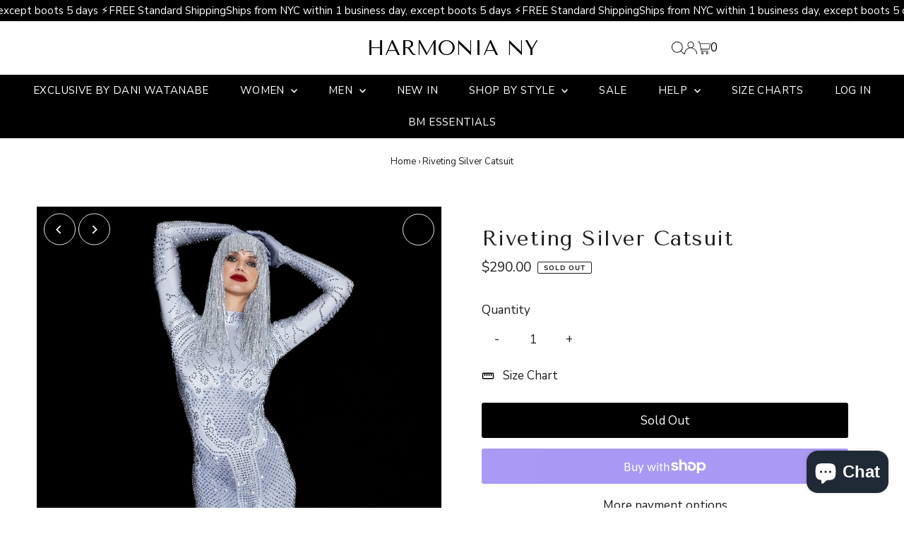

--- FILE ---
content_type: text/html; charset=utf-8
request_url: https://harmoniany.com/products/silver-rhinestone-catsuit?view=listing
body_size: -14
content:


<template data-html="listing">

  <div class="product-index-inner">
    
      <div class="so icn rectangle_icon">SOLD OUT</div><!-- /.so.icn -->
    
  </div><!-- /.product-index-inner -->

  <div class="js-product-image animated prod-image image_natural">
    <a href="/products/silver-rhinestone-catsuit" title="Riveting Silver Catsuit">
      <div class="reveal">





<div class="box-ratio " style="padding-bottom: 151.6918271733472%;">
  <img src="//harmoniany.com/cdn/shop/files/Harmonia_0869.jpg?v=1696111369&amp;width=1200" alt="" srcset="//harmoniany.com/cdn/shop/files/Harmonia_0869.jpg?v=1696111369&amp;width=200 200w, //harmoniany.com/cdn/shop/files/Harmonia_0869.jpg?v=1696111369&amp;width=300 300w, //harmoniany.com/cdn/shop/files/Harmonia_0869.jpg?v=1696111369&amp;width=400 400w, //harmoniany.com/cdn/shop/files/Harmonia_0869.jpg?v=1696111369&amp;width=500 500w, //harmoniany.com/cdn/shop/files/Harmonia_0869.jpg?v=1696111369&amp;width=600 600w, //harmoniany.com/cdn/shop/files/Harmonia_0869.jpg?v=1696111369&amp;width=700 700w, //harmoniany.com/cdn/shop/files/Harmonia_0869.jpg?v=1696111369&amp;width=800 800w, //harmoniany.com/cdn/shop/files/Harmonia_0869.jpg?v=1696111369&amp;width=1000 1000w, //harmoniany.com/cdn/shop/files/Harmonia_0869.jpg?v=1696111369&amp;width=1200 1200w" width="1200" height="1820" loading="eager" fetchpriority="auto" sizes="(min-width: 1601px) 2000px,
  (min-width: 768px) and (max-width: 1600px) 1200px,
  (max-width: 767px) 100vw, 900px" class="first-image">
</div>
<noscript><img src="//harmoniany.com/cdn/shop/files/Harmonia_0869.jpg?v=1696111369&amp;width=1200" alt="" srcset="//harmoniany.com/cdn/shop/files/Harmonia_0869.jpg?v=1696111369&amp;width=352 352w, //harmoniany.com/cdn/shop/files/Harmonia_0869.jpg?v=1696111369&amp;width=832 832w, //harmoniany.com/cdn/shop/files/Harmonia_0869.jpg?v=1696111369&amp;width=1200 1200w" width="1200" height="1820"></noscript>


          
            <div class="hidden">
              



<div class="box-ratio " style="padding-bottom: 150.0%;">
  <img src="//harmoniany.com/cdn/shop/files/Harmonia_0931.jpg?v=1696111369&amp;width=1200" alt="Riveting Silver Catsuit" srcset="//harmoniany.com/cdn/shop/files/Harmonia_0931.jpg?v=1696111369&amp;width=200 200w, //harmoniany.com/cdn/shop/files/Harmonia_0931.jpg?v=1696111369&amp;width=300 300w, //harmoniany.com/cdn/shop/files/Harmonia_0931.jpg?v=1696111369&amp;width=400 400w, //harmoniany.com/cdn/shop/files/Harmonia_0931.jpg?v=1696111369&amp;width=500 500w, //harmoniany.com/cdn/shop/files/Harmonia_0931.jpg?v=1696111369&amp;width=600 600w, //harmoniany.com/cdn/shop/files/Harmonia_0931.jpg?v=1696111369&amp;width=700 700w, //harmoniany.com/cdn/shop/files/Harmonia_0931.jpg?v=1696111369&amp;width=800 800w, //harmoniany.com/cdn/shop/files/Harmonia_0931.jpg?v=1696111369&amp;width=1000 1000w, //harmoniany.com/cdn/shop/files/Harmonia_0931.jpg?v=1696111369&amp;width=1200 1200w" width="1200" height="1800" loading="lazy" fetchpriority="auto" sizes="(min-width: 1601px) 2000px,
  (min-width: 768px) and (max-width: 1600px) 1200px,
  (max-width: 767px) 100vw, 900px">
</div>
<noscript><img src="//harmoniany.com/cdn/shop/files/Harmonia_0931.jpg?v=1696111369&amp;width=1200" alt="Riveting Silver Catsuit" srcset="//harmoniany.com/cdn/shop/files/Harmonia_0931.jpg?v=1696111369&amp;width=352 352w, //harmoniany.com/cdn/shop/files/Harmonia_0931.jpg?v=1696111369&amp;width=832 832w, //harmoniany.com/cdn/shop/files/Harmonia_0931.jpg?v=1696111369&amp;width=1200 1200w" width="1200" height="1800"></noscript>


            </div>
          
</div>
    </a>

    
<button class="quick-view-6903991959650 product-listing__quickview-trigger js-slideout-open js-quickview-trigger"
      type="button" name="button"
      data-wau-slideout-target="quickview" data-slideout-direction="right"
      data-product-url="/products/silver-rhinestone-catsuit?view=quick">Quick shop</button>
    

  </div><!-- /.js-product-image -->

  <div class="product-info">
    <div class="product-info-inner">
      <a href="/products/silver-rhinestone-catsuit">
        
        <span class="prod-title">Riveting Silver Catsuit</span>
      </a>

      
<div class="price price--listing price--sold-out "
><dl class="price__regular">
    <dt>
      <span class="visually-hidden visually-hidden--inline">Regular Price</span>
    </dt>
    <dd>
      <span class="price-item price-item--regular">$290.00
</span>
    </dd>
  </dl>
  <dl class="price__sale">
    <dt>
      <span class="visually-hidden visually-hidden--inline">Sale Price</span>
    </dt>
    <dd>
      <span class="price-item price-item--sale">$290.00
</span>
    </dd>
    <dt>
      <span class="visually-hidden visually-hidden--inline">Regular Price</span>
    </dt>
    <dd>
      <s class="price-item price-item--regular">
        
      </s>
    </dd>
  </dl>
  <dl class="price__unit">
    <dt>
      <span class="visually-hidden visually-hidden--inline">Unit Price</span>
    </dt>
    <dd class="price-unit-price"><span></span><span aria-hidden="true">/</span><span class="visually-hidden">per&nbsp;</span><span></span></dd>
  </dl>
</div>


      
    </div><!-- /.product-info-inner -->
  </div><!-- /.product-info -->

</template>
